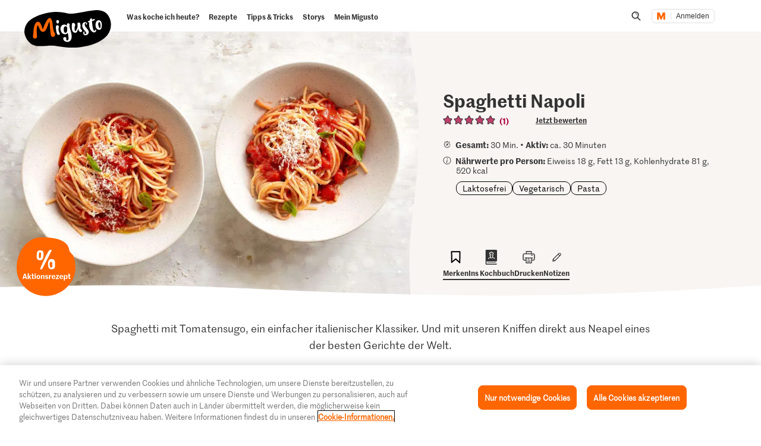

--- FILE ---
content_type: text/html; charset=utf-8
request_url: https://www.google.com/recaptcha/api2/aframe
body_size: 266
content:
<!DOCTYPE HTML><html><head><meta http-equiv="content-type" content="text/html; charset=UTF-8"></head><body><script nonce="U_F-XTS0lH5EWXtswcrpdA">/** Anti-fraud and anti-abuse applications only. See google.com/recaptcha */ try{var clients={'sodar':'https://pagead2.googlesyndication.com/pagead/sodar?'};window.addEventListener("message",function(a){try{if(a.source===window.parent){var b=JSON.parse(a.data);var c=clients[b['id']];if(c){var d=document.createElement('img');d.src=c+b['params']+'&rc='+(localStorage.getItem("rc::a")?sessionStorage.getItem("rc::b"):"");window.document.body.appendChild(d);sessionStorage.setItem("rc::e",parseInt(sessionStorage.getItem("rc::e")||0)+1);localStorage.setItem("rc::h",'1769001557778');}}}catch(b){}});window.parent.postMessage("_grecaptcha_ready", "*");}catch(b){}</script></body></html>